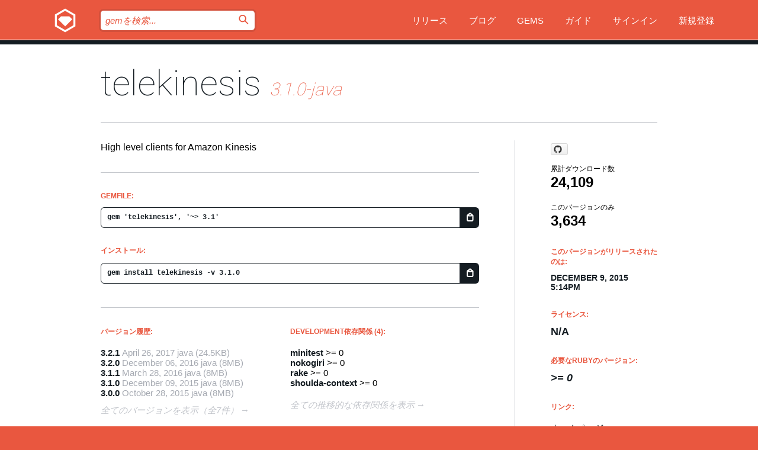

--- FILE ---
content_type: text/html; charset=utf-8
request_url: https://bundler.rubygems.org/gems/telekinesis/versions/3.1.0-java?locale=ja
body_size: 5729
content:
<!DOCTYPE html>
<html lang="ja">
  <head>
    <title>telekinesis | RubyGems.org | コミュニティのgemホスティングサービス</title>
    <meta charset="UTF-8">
    <meta content="width=device-width, initial-scale=1, maximum-scale=1, user-scalable=0" name="viewport">
    <meta name="google-site-verification" content="AuesbWQ9MCDMmC1lbDlw25RJzyqWOcDYpuaCjgPxEZY" />
    <link rel="apple-touch-icon" href="/apple-touch-icons/apple-touch-icon.png" />
      <link rel="apple-touch-icon" sizes="57x57" href="/apple-touch-icons/apple-touch-icon-57x57.png" />
      <link rel="apple-touch-icon" sizes="72x72" href="/apple-touch-icons/apple-touch-icon-72x72.png" />
      <link rel="apple-touch-icon" sizes="76x76" href="/apple-touch-icons/apple-touch-icon-76x76.png" />
      <link rel="apple-touch-icon" sizes="114x114" href="/apple-touch-icons/apple-touch-icon-114x114.png" />
      <link rel="apple-touch-icon" sizes="120x120" href="/apple-touch-icons/apple-touch-icon-120x120.png" />
      <link rel="apple-touch-icon" sizes="144x144" href="/apple-touch-icons/apple-touch-icon-144x144.png" />
      <link rel="apple-touch-icon" sizes="152x152" href="/apple-touch-icons/apple-touch-icon-152x152.png" />
      <link rel="apple-touch-icon" sizes="180x180" href="/apple-touch-icons/apple-touch-icon-180x180.png" />
    <link rel="mask-icon" href="/rubygems_logo.svg" color="#e9573f">
    <link rel="fluid-icon" href="/fluid-icon.png"/>
    <link rel="search" type="application/opensearchdescription+xml" title="RubyGems.org" href="/opensearch.xml">
    <link rel="shortcut icon" href="/favicon.ico" type="image/x-icon">
    <link rel="stylesheet" href="/assets/application-fda27980.css" />
    <link href="https://fonts.gstatic.com" rel="preconnect" crossorigin>
    <link href='https://fonts.googleapis.com/css?family=Roboto:100&amp;subset=greek,latin,cyrillic,latin-ext' rel='stylesheet' type='text/css'>
    
<link rel="alternate" type="application/atom+xml" href="https://feeds.feedburner.com/gemcutter-latest" title="RubyGems.org | 最新のgemの一覧">

    <meta name="csrf-param" content="authenticity_token" />
<meta name="csrf-token" content="lp7oGeetSezpqORuRBZJ9Wrism8MPBYy2Chs5ZVVrr8Wlz0QqIhx_jLmrWlFwtpBJL-F7wuSF-FO8g4lsol_Bw" />
      <link rel="alternate" type="application/atom+xml" title="telekinesis Version Feed" href="/gems/telekinesis/versions.atom" />
    <!-- canonical url -->
    <link rel="canonical" href="https://bundler.rubygems.org/gems/telekinesis/versions/3.1.0-java" />
    <!-- alternative language versions url -->
      <link rel="alternate" hreflang="en" href="https://bundler.rubygems.org/gems/telekinesis/versions/3.1.0-java?locale=en" />
      <link rel="alternate" hreflang="nl" href="https://bundler.rubygems.org/gems/telekinesis/versions/3.1.0-java?locale=nl" />
      <link rel="alternate" hreflang="zh-CN" href="https://bundler.rubygems.org/gems/telekinesis/versions/3.1.0-java?locale=zh-CN" />
      <link rel="alternate" hreflang="zh-TW" href="https://bundler.rubygems.org/gems/telekinesis/versions/3.1.0-java?locale=zh-TW" />
      <link rel="alternate" hreflang="pt-BR" href="https://bundler.rubygems.org/gems/telekinesis/versions/3.1.0-java?locale=pt-BR" />
      <link rel="alternate" hreflang="fr" href="https://bundler.rubygems.org/gems/telekinesis/versions/3.1.0-java?locale=fr" />
      <link rel="alternate" hreflang="es" href="https://bundler.rubygems.org/gems/telekinesis/versions/3.1.0-java?locale=es" />
      <link rel="alternate" hreflang="de" href="https://bundler.rubygems.org/gems/telekinesis/versions/3.1.0-java?locale=de" />
      <link rel="alternate" hreflang="ja" href="https://bundler.rubygems.org/gems/telekinesis/versions/3.1.0-java?locale=ja" />
    <!-- unmatched alternative language fallback -->
    <link rel="alternate" hreflang="x-default" href="https://bundler.rubygems.org/gems/telekinesis/versions/3.1.0-java" />

    <script type="importmap" data-turbo-track="reload">{
  "imports": {
    "jquery": "/assets/jquery-15a62848.js",
    "@rails/ujs": "/assets/@rails--ujs-2089e246.js",
    "application": "/assets/application-ae34b86d.js",
    "@hotwired/turbo-rails": "/assets/turbo.min-ad2c7b86.js",
    "@hotwired/stimulus": "/assets/@hotwired--stimulus-132cbc23.js",
    "@hotwired/stimulus-loading": "/assets/stimulus-loading-1fc53fe7.js",
    "@stimulus-components/clipboard": "/assets/@stimulus-components--clipboard-d9c44ea9.js",
    "@stimulus-components/dialog": "/assets/@stimulus-components--dialog-74866932.js",
    "@stimulus-components/reveal": "/assets/@stimulus-components--reveal-77f6cb39.js",
    "@stimulus-components/checkbox-select-all": "/assets/@stimulus-components--checkbox-select-all-e7db6a97.js",
    "github-buttons": "/assets/github-buttons-3337d207.js",
    "webauthn-json": "/assets/webauthn-json-74adc0e8.js",
    "avo.custom": "/assets/avo.custom-4b185d31.js",
    "stimulus-rails-nested-form": "/assets/stimulus-rails-nested-form-3f712873.js",
    "local-time": "/assets/local-time-a331fc59.js",
    "src/oidc_api_key_role_form": "/assets/src/oidc_api_key_role_form-223a59d4.js",
    "src/pages": "/assets/src/pages-64095f36.js",
    "src/transitive_dependencies": "/assets/src/transitive_dependencies-9280dc42.js",
    "src/webauthn": "/assets/src/webauthn-a8b5ca04.js",
    "controllers/application": "/assets/controllers/application-e33ffaa8.js",
    "controllers/autocomplete_controller": "/assets/controllers/autocomplete_controller-e9f78a76.js",
    "controllers/counter_controller": "/assets/controllers/counter_controller-b739ef1d.js",
    "controllers/dialog_controller": "/assets/controllers/dialog_controller-c788489b.js",
    "controllers/dropdown_controller": "/assets/controllers/dropdown_controller-baaf189b.js",
    "controllers/dump_controller": "/assets/controllers/dump_controller-5d671745.js",
    "controllers/exclusive_checkbox_controller": "/assets/controllers/exclusive_checkbox_controller-c624394a.js",
    "controllers/gem_scope_controller": "/assets/controllers/gem_scope_controller-9c330c45.js",
    "controllers": "/assets/controllers/index-236ab973.js",
    "controllers/nav_controller": "/assets/controllers/nav_controller-8f4ea870.js",
    "controllers/onboarding_name_controller": "/assets/controllers/onboarding_name_controller-a65c65ec.js",
    "controllers/radio_reveal_controller": "/assets/controllers/radio_reveal_controller-41774e15.js",
    "controllers/recovery_controller": "/assets/controllers/recovery_controller-b051251b.js",
    "controllers/reveal_controller": "/assets/controllers/reveal_controller-a90af4d9.js",
    "controllers/reveal_search_controller": "/assets/controllers/reveal_search_controller-8dc44279.js",
    "controllers/scroll_controller": "/assets/controllers/scroll_controller-07f12b0d.js",
    "controllers/search_controller": "/assets/controllers/search_controller-79d09057.js",
    "controllers/stats_controller": "/assets/controllers/stats_controller-5bae7b7f.js"
  }
}</script>
<link rel="modulepreload" href="/assets/jquery-15a62848.js" nonce="2d96c67a1c39c127189352ed5988948f">
<link rel="modulepreload" href="/assets/@rails--ujs-2089e246.js" nonce="2d96c67a1c39c127189352ed5988948f">
<link rel="modulepreload" href="/assets/application-ae34b86d.js" nonce="2d96c67a1c39c127189352ed5988948f">
<link rel="modulepreload" href="/assets/turbo.min-ad2c7b86.js" nonce="2d96c67a1c39c127189352ed5988948f">
<link rel="modulepreload" href="/assets/@hotwired--stimulus-132cbc23.js" nonce="2d96c67a1c39c127189352ed5988948f">
<link rel="modulepreload" href="/assets/stimulus-loading-1fc53fe7.js" nonce="2d96c67a1c39c127189352ed5988948f">
<link rel="modulepreload" href="/assets/@stimulus-components--clipboard-d9c44ea9.js" nonce="2d96c67a1c39c127189352ed5988948f">
<link rel="modulepreload" href="/assets/@stimulus-components--dialog-74866932.js" nonce="2d96c67a1c39c127189352ed5988948f">
<link rel="modulepreload" href="/assets/@stimulus-components--reveal-77f6cb39.js" nonce="2d96c67a1c39c127189352ed5988948f">
<link rel="modulepreload" href="/assets/@stimulus-components--checkbox-select-all-e7db6a97.js" nonce="2d96c67a1c39c127189352ed5988948f">
<link rel="modulepreload" href="/assets/github-buttons-3337d207.js" nonce="2d96c67a1c39c127189352ed5988948f">
<link rel="modulepreload" href="/assets/webauthn-json-74adc0e8.js" nonce="2d96c67a1c39c127189352ed5988948f">
<link rel="modulepreload" href="/assets/local-time-a331fc59.js" nonce="2d96c67a1c39c127189352ed5988948f">
<link rel="modulepreload" href="/assets/src/oidc_api_key_role_form-223a59d4.js" nonce="2d96c67a1c39c127189352ed5988948f">
<link rel="modulepreload" href="/assets/src/pages-64095f36.js" nonce="2d96c67a1c39c127189352ed5988948f">
<link rel="modulepreload" href="/assets/src/transitive_dependencies-9280dc42.js" nonce="2d96c67a1c39c127189352ed5988948f">
<link rel="modulepreload" href="/assets/src/webauthn-a8b5ca04.js" nonce="2d96c67a1c39c127189352ed5988948f">
<link rel="modulepreload" href="/assets/controllers/application-e33ffaa8.js" nonce="2d96c67a1c39c127189352ed5988948f">
<link rel="modulepreload" href="/assets/controllers/autocomplete_controller-e9f78a76.js" nonce="2d96c67a1c39c127189352ed5988948f">
<link rel="modulepreload" href="/assets/controllers/counter_controller-b739ef1d.js" nonce="2d96c67a1c39c127189352ed5988948f">
<link rel="modulepreload" href="/assets/controllers/dialog_controller-c788489b.js" nonce="2d96c67a1c39c127189352ed5988948f">
<link rel="modulepreload" href="/assets/controllers/dropdown_controller-baaf189b.js" nonce="2d96c67a1c39c127189352ed5988948f">
<link rel="modulepreload" href="/assets/controllers/dump_controller-5d671745.js" nonce="2d96c67a1c39c127189352ed5988948f">
<link rel="modulepreload" href="/assets/controllers/exclusive_checkbox_controller-c624394a.js" nonce="2d96c67a1c39c127189352ed5988948f">
<link rel="modulepreload" href="/assets/controllers/gem_scope_controller-9c330c45.js" nonce="2d96c67a1c39c127189352ed5988948f">
<link rel="modulepreload" href="/assets/controllers/index-236ab973.js" nonce="2d96c67a1c39c127189352ed5988948f">
<link rel="modulepreload" href="/assets/controllers/nav_controller-8f4ea870.js" nonce="2d96c67a1c39c127189352ed5988948f">
<link rel="modulepreload" href="/assets/controllers/onboarding_name_controller-a65c65ec.js" nonce="2d96c67a1c39c127189352ed5988948f">
<link rel="modulepreload" href="/assets/controllers/radio_reveal_controller-41774e15.js" nonce="2d96c67a1c39c127189352ed5988948f">
<link rel="modulepreload" href="/assets/controllers/recovery_controller-b051251b.js" nonce="2d96c67a1c39c127189352ed5988948f">
<link rel="modulepreload" href="/assets/controllers/reveal_controller-a90af4d9.js" nonce="2d96c67a1c39c127189352ed5988948f">
<link rel="modulepreload" href="/assets/controllers/reveal_search_controller-8dc44279.js" nonce="2d96c67a1c39c127189352ed5988948f">
<link rel="modulepreload" href="/assets/controllers/scroll_controller-07f12b0d.js" nonce="2d96c67a1c39c127189352ed5988948f">
<link rel="modulepreload" href="/assets/controllers/search_controller-79d09057.js" nonce="2d96c67a1c39c127189352ed5988948f">
<link rel="modulepreload" href="/assets/controllers/stats_controller-5bae7b7f.js" nonce="2d96c67a1c39c127189352ed5988948f">
<script type="module" nonce="2d96c67a1c39c127189352ed5988948f">import "application"</script>
  </head>

  <body class="" data-controller="nav" data-nav-expanded-class="mobile-nav-is-expanded">
    <!-- Top banner -->

    <!-- Policies acknowledgment banner -->
    

    <header class="header header--interior" data-nav-target="header collapse">
      <div class="l-wrap--header">
        <a title="RubyGems" class="header__logo-wrap" data-nav-target="logo" href="/">
          <span class="header__logo" data-icon="⬡">⬢</span>
          <span class="t-hidden">RubyGems</span>
</a>        <a class="header__club-sandwich" href="#" data-action="nav#toggle focusin->nav#focus mousedown->nav#mouseDown click@window->nav#hide">
          <span class="t-hidden">Navigation menu</span>
        </a>

        <div class="header__nav-links-wrap">
          <div class="header__search-wrap" role="search">
  <form data-controller="autocomplete" data-autocomplete-selected-class="selected" action="/search" accept-charset="UTF-8" method="get">
    <input type="search" name="query" id="query" placeholder="gemを検索..." class="header__search" autocomplete="off" aria-autocomplete="list" data-autocomplete-target="query" data-action="autocomplete#suggest keydown.down-&gt;autocomplete#next keydown.up-&gt;autocomplete#prev keydown.esc-&gt;autocomplete#hide keydown.enter-&gt;autocomplete#clear click@window-&gt;autocomplete#hide focus-&gt;autocomplete#suggest blur-&gt;autocomplete#hide" data-nav-target="search" />

    <ul class="suggest-list" role="listbox" data-autocomplete-target="suggestions"></ul>

    <template id="suggestion" data-autocomplete-target="template">
      <li class="menu-item" role="option" tabindex="-1" data-autocomplete-target="item" data-action="click->autocomplete#choose mouseover->autocomplete#highlight"></li>
    </template>

    <label id="querylabel" for="query">
      <span class="t-hidden">gemを検索...</span>
</label>
    <input type="submit" value="⌕" id="search_submit" class="header__search__icon" aria-labelledby="querylabel" data-disable-with="⌕" />

</form></div>


          <nav class="header__nav-links" data-controller="dropdown">

            <a class="header__nav-link " href="https://bundler.rubygems.org/releases">リリース</a>
            <a class="header__nav-link" href="https://blog.rubygems.org">ブログ</a>

              <a class="header__nav-link" href="/gems">Gems</a>

            <a class="header__nav-link" href="https://guides.rubygems.org">ガイド</a>

              <a class="header__nav-link " href="/sign_in">サインイン</a>
                <a class="header__nav-link " href="/sign_up">新規登録</a>
          </nav>
        </div>
      </div>
    </header>



    <main class="main--interior" data-nav-target="collapse">
        <div class="l-wrap--b">
            <h1 class="t-display page__heading">
              <a class="t-link--black" href="/gems/telekinesis">telekinesis</a>

                <i class="page__subheading">3.1.0-java</i>
            </h1>
          
          


<div class="l-overflow">
  <div class="l-colspan--l colspan--l--has-border">
      <div class="gem__intro">
        <div id="markup" class="gem__desc">
          <p>High level clients for Amazon Kinesis</p>
        </div>
      </div>

      <div class="gem__install">
        <h2 class="gem__ruby-version__heading t-list__heading">
          Gemfile:
          <div class="gem__code-wrap" data-controller="clipboard" data-clipboard-success-content-value="✔"><input type="text" name="gemfile_text" id="gemfile_text" value="gem &#39;telekinesis&#39;, &#39;~&gt; 3.1&#39;" class="gem__code" readonly="readonly" data-clipboard-target="source" /><span class="gem__code__icon" title="クリップボードにコピー" data-action="click-&gt;clipboard#copy" data-clipboard-target="button">=</span></div>
        </h2>
        <h2 class="gem__ruby-version__heading t-list__heading">
          インストール:
          <div class="gem__code-wrap" data-controller="clipboard" data-clipboard-success-content-value="✔"><input type="text" name="install_text" id="install_text" value="gem install telekinesis -v 3.1.0" class="gem__code" readonly="readonly" data-clipboard-target="source" /><span class="gem__code__icon" title="クリップボードにコピー" data-action="click-&gt;clipboard#copy" data-clipboard-target="button">=</span></div>
        </h2>
      </div>

      <div class="l-half--l">
        <div class="versions">
          <h3 class="t-list__heading">バージョン履歴:</h3>
          <ol class="gem__versions t-list__items">
            <li class="gem__version-wrap">
  <a class="t-list__item" href="/gems/telekinesis/versions/3.2.1-java">3.2.1</a>
  <small class="gem__version__date">April 26, 2017</small>
    <span class="gem__version__date platform">java</span>

  <span class="gem__version__date">(24.5KB)</span>
</li>
<li class="gem__version-wrap">
  <a class="t-list__item" href="/gems/telekinesis/versions/3.2.0-java">3.2.0</a>
  <small class="gem__version__date">December 06, 2016</small>
    <span class="gem__version__date platform">java</span>

  <span class="gem__version__date">(8MB)</span>
</li>
<li class="gem__version-wrap">
  <a class="t-list__item" href="/gems/telekinesis/versions/3.1.1-java">3.1.1</a>
  <small class="gem__version__date">March 28, 2016</small>
    <span class="gem__version__date platform">java</span>

  <span class="gem__version__date">(8MB)</span>
</li>
<li class="gem__version-wrap">
  <a class="t-list__item" href="/gems/telekinesis/versions/3.1.0-java">3.1.0</a>
  <small class="gem__version__date">December 09, 2015</small>
    <span class="gem__version__date platform">java</span>

  <span class="gem__version__date">(8MB)</span>
</li>
<li class="gem__version-wrap">
  <a class="t-list__item" href="/gems/telekinesis/versions/3.0.0-java">3.0.0</a>
  <small class="gem__version__date">October 28, 2015</small>
    <span class="gem__version__date platform">java</span>

  <span class="gem__version__date">(8MB)</span>
</li>

          </ol>
            <a class="gem__see-all-versions t-link--gray t-link--has-arrow" href="https://bundler.rubygems.org/gems/telekinesis/versions">全てのバージョンを表示（全7件）</a>
        </div>
      </div>

    <div class = "l-half--l">
      
        <div class="dependencies gem__dependencies" id="development_dependencies">
    <h3 class="t-list__heading">Development依存関係 (4):</h3>
    <div class="t-list__items">
          <div class="gem__requirement-wrap">
            <a class="t-list__item" href="/gems/minitest"><strong>minitest</strong></a>
            &gt;= 0
          </div>
          <div class="gem__requirement-wrap">
            <a class="t-list__item" href="/gems/nokogiri"><strong>nokogiri</strong></a>
            &gt;= 0
          </div>
          <div class="gem__requirement-wrap">
            <a class="t-list__item" href="/gems/rake"><strong>rake</strong></a>
            &gt;= 0
          </div>
          <div class="gem__requirement-wrap">
            <a class="t-list__item" href="/gems/shoulda-context"><strong>shoulda-context</strong></a>
            &gt;= 0
          </div>
    </div>
  </div>

        <div class="dependencies_list">
          <a class="gem__see-all-versions t-link--gray t-link--has-arrow push--s" href="/gems/telekinesis/versions/3.1.0-java/dependencies">全ての推移的な依存関係を表示</a>
        </div>
    </div>


    <div class="gem__members">

    <h3 class="t-list__heading">所有者:</h3>
    <div class="gem__users">
      <a alt="tiegz" title="tiegz" href="/profiles/tiegz"><img id="gravatar-65159" width="48" height="48" src="/users/65159/avatar.jpeg?size=48&amp;theme=light" /></a><a alt="benl" title="benl" href="/profiles/benl"><img id="gravatar-93605" width="48" height="48" src="/users/93605/avatar.jpeg?size=48&amp;theme=light" /></a>
    </div>




    <h3 class="t-list__heading">作者:</h3>
    <ul class="t-list__items">
      <li class="t-list__item">
        <p>Ben Linsay</p>
      </li>
    </ul>

    <h3 class="t-list__heading">SHA 256チェックサム:</h3>
    <div class="gem__code-wrap" data-controller="clipboard" data-clipboard-success-content-value="✔"><input type="text" name="gem_sha_256_checksum" id="gem_sha_256_checksum" value="ae90ff5726569f4e85af7358ef140598f514e31542b1d7d31d7e9f843752076c" class="gem__code" readonly="readonly" data-clipboard-target="source" /><span class="gem__code__icon" title="クリップボードにコピー" data-action="click-&gt;clipboard#copy" data-clipboard-target="button">=</span></div>


</div>

    <div class="gem__navigation">
    <a class="gem__previous__version" href="/gems/telekinesis/versions/3.0.0">←前のバージョン</a>

    <a class="gem__next__version" href="/gems/telekinesis/versions/3.1.1">次のバージョン→</a>
</div>

  </div>

  <div class="gem__aside l-col--r--pad">
    <span class="github-btn" data-user="kickstarter" data-repo="telekinesis" data-type="star" data-count="true" data-size="large">
  <a class="gh-btn" href="#" rel="noopener noreferrer" target="_blank">
    <span class="gh-ico" aria-hidden="true"></span>
    <span class="gh-text"></span>
  </a>
  <a class="gh-count" href="#" rel="noopener noreferrer" target="_blank" aria-hidden="true"></a>
</span>
  <div class="gem__downloads-wrap" data-href="/api/v1/downloads/telekinesis-3.1.0-java.json">
    <h2 class="gem__downloads__heading t-text--s">
      累計ダウンロード数
      <span class="gem__downloads">24,109</span>
    </h2>
    <h2 class="gem__downloads__heading t-text--s">
      このバージョンのみ
      <span class="gem__downloads">3,634</span>
    </h2>
  </div>

  <h2 class="gem__ruby-version__heading t-list__heading">
    このバージョンがリリースされたのは:
    <span class="gem__rubygem-version-age">
      <p><time datetime="2015-12-09T17:14:15Z" data-local="time-ago">December  9, 2015  5:14pm</time></p>
    </span>
  </h2>

  <h2 class="gem__ruby-version__heading t-list__heading">
    ライセンス:
    <span class="gem__ruby-version">
      <p>N/A</p>
    </span>
  </h2>
  <h2 class="gem__ruby-version__heading t-list__heading">
    必要なRubyのバージョン:
    <i class="gem__ruby-version">
        &gt;= 0
    </i>
  </h2>
  <h3 class="t-list__heading">リンク:</h3>
  <div class="t-list__items">
      <a rel="nofollow" class="gem__link t-list__item" id="home" href="https://github.com/kickstarter/telekinesis">ホームページ</a>
      <a rel="nofollow" class="gem__link t-list__item" id="docs" href="https://www.rubydoc.info/gems/telekinesis/3.1.0">ドキュメント</a>
      <a rel="nofollow" class="gem__link t-list__item" id="download" href="/downloads/telekinesis-3.1.0-java.gem">ダウンロード</a>
    <a class="gem__link t-list__item" href="https://my.diffend.io/gems/telekinesis/prev/3.1.0-java">差分をレビュー</a>
    <a class="gem__link t-list__item" id="badge" href="https://badge.fury.io/rb/telekinesis/install">バッジ</a>
    <a class="toggler gem__link t-list__item" id="subscribe" href="/sign_in">購読</a>
    <a class="gem__link t-list__item" id="rss" href="/gems/telekinesis/versions.atom">RSS</a>
    <a class="gem__link t-list__item" href="mailto:support@rubygems.org?subject=Reporting Abuse on telekinesis">悪用報告</a>
    <a rel="nofollow" class="gem__link t-list__item" id="reverse_dependencies" href="/gems/telekinesis/reverse_dependencies">被依存関係</a>
    
    
    
    
    
  </div>
</div>

</div>

        </div>
    </main>

    <footer class="footer" data-nav-target="collapse">
      <div class="l-wrap--footer">
        <div class="l-overflow">
          <div class="nav--v l-col--r--pad">
            <a class="nav--v__link--footer" href="https://status.rubygems.org">状態</a>
            <a class="nav--v__link--footer" href="https://uptime.rubygems.org">稼働時間</a>
            <a class="nav--v__link--footer" href="https://github.com/rubygems/rubygems.org">コード</a>
            <a class="nav--v__link--footer" href="/pages/data">データ</a>
            <a class="nav--v__link--footer" href="/stats">統計</a>
            <a class="nav--v__link--footer" href="https://guides.rubygems.org/contributing/">貢献</a>
              <a class="nav--v__link--footer" href="/pages/about">概要</a>
            <a class="nav--v__link--footer" href="mailto:support@rubygems.org">ヘルプ</a>
            <a class="nav--v__link--footer" href="https://guides.rubygems.org/rubygems-org-api">API</a>
            <a class="nav--v__link--footer" href="/policies">ポリシー</a>
            <a class="nav--v__link--footer" href="/pages/supporters">支援</a>
              <a class="nav--v__link--footer" href="/pages/security">セキュリティ</a>
          </div>
          <div class="l-colspan--l colspan--l--has-border">
            <div class="footer__about">
              <p>
                RubyGems.orgはRubyコミュニティのgemのホスティングサービスです。すぐに<a href="https://guides.rubygems.org/publishing/">gemを公開</a>して<a href="https://guides.rubygems.org/command-reference/#gem-install">インストール</a>できます。<a href="https://guides.rubygems.org/rubygems-org-api/">API</a>を使用して<a href="/gems">利用可能なgem</a>の詳細を調べられます。ご自身が<a href="https://guides.rubygems.org/contributing/">貢献者となり</a>サイトをより良くしてください。
              </p>
              <p>
                RubyGems.orgのウェブサイトとサービスはRuby Centralの<a href="https://rubycentral.org/open-source/">オープンソースプログラムOpen Source Program</a>とRubyGemsチームによって保守・運用されています。
スポンサー、メンバー、インスラへの寄付を通じて、広くRubyコミュニティ全体によって支援されています。
<b>Rubyで開発を行い、私達の理念に共感してくださるのであれば、RubyGems.org、RubyGems、Bundlerを今後も安全で持続可能なものにするために、<a href="/pages/supporters">こちら</a>からご参加ください。
              </p>
            </div>
          </div>
        </div>
      </div>
      <div class="footer__sponsors">
        <a class="footer__sponsor footer__sponsor__ruby_central" href="https://rubycentral.org/open-source/" target="_blank" rel="noopener">
          運営
          <span class="t-hidden">Ruby Central</span>
        </a>
        <a class="footer__sponsor footer__sponsor__dockyard" href="https://dockyard.com/ruby-on-rails-consulting" target="_blank" rel="noopener">
          設計
          <span class="t-hidden">DockYard</span>
        </a>
        <a class="footer__sponsor footer__sponsor__aws" href="https://aws.amazon.com/" target="_blank" rel="noopener">
          ホスト
          <span class="t-hidden">AWS</span>
        </a>
        <a class="footer__sponsor footer__sponsor__dnsimple" href="https://dnsimple.link/resolving-rubygems" target="_blank" rel="noopener">
          DNS
          <span class="t-hidden">DNSimple</span>
        </a>
        <a class="footer__sponsor footer__sponsor__datadog" href="https://www.datadoghq.com/" target="_blank" rel="noopener">
          監視
          <span class="t-hidden">Datadog</span>
        </a>
        <a class="footer__sponsor footer__sponsor__fastly" href="https://www.fastly.com/customers/ruby-central" target="_blank" rel="noopener">
          gemの提供
          <span class="t-hidden">Fastly</span>
        </a>
        <a class="footer__sponsor footer__sponsor__honeybadger" href="https://www.honeybadger.io/" target="_blank" rel="noopener">
          監視
          <span class="t-hidden">Honeybadger</span>
        </a>
        <a class="footer__sponsor footer__sponsor__mend" href="https://mend.io/" target="_blank" rel="noopener">
          セキュリティ
          <span class="t-hidden">Mend.io</span>
        </a>
      </div>
      <div class="footer__language_selector">
          <div class="footer__language">
            <a class="nav--v__link--footer" href="/gems/telekinesis/versions/3.1.0-java?locale=en">English</a>
          </div>
          <div class="footer__language">
            <a class="nav--v__link--footer" href="/gems/telekinesis/versions/3.1.0-java?locale=nl">Nederlands</a>
          </div>
          <div class="footer__language">
            <a class="nav--v__link--footer" href="/gems/telekinesis/versions/3.1.0-java?locale=zh-CN">简体中文</a>
          </div>
          <div class="footer__language">
            <a class="nav--v__link--footer" href="/gems/telekinesis/versions/3.1.0-java?locale=zh-TW">正體中文</a>
          </div>
          <div class="footer__language">
            <a class="nav--v__link--footer" href="/gems/telekinesis/versions/3.1.0-java?locale=pt-BR">Português do Brasil</a>
          </div>
          <div class="footer__language">
            <a class="nav--v__link--footer" href="/gems/telekinesis/versions/3.1.0-java?locale=fr">Français</a>
          </div>
          <div class="footer__language">
            <a class="nav--v__link--footer" href="/gems/telekinesis/versions/3.1.0-java?locale=es">Español</a>
          </div>
          <div class="footer__language">
            <a class="nav--v__link--footer" href="/gems/telekinesis/versions/3.1.0-java?locale=de">Deutsch</a>
          </div>
          <div class="footer__language">
            <a class="nav--v__link--footer" href="/gems/telekinesis/versions/3.1.0-java?locale=ja">日本語</a>
          </div>
      </div>
    </footer>
    
    <script type="text/javascript" defer src="https://www.fastly-insights.com/insights.js?k=3e63c3cd-fc37-4b19-80b9-65ce64af060a"></script>
  </body>
</html>


--- FILE ---
content_type: text/css
request_url: https://bundler.rubygems.org/assets/layout-1a7d742a.css
body_size: 1465
content:
.l-relative {
  position: relative; }

.l-flex {
  display: flex; }

  .l-flex-child {
    flex: 1;
  }

.l-items-center {
  align-items: center; }

.l-gap-2 {
  gap: 0.5rem; }

.l-mr-4 {
  margin-right: 1rem; }

.l-mb-0 {
  margin-bottom: 0 !important; }

.l-mb-4 {
  margin-bottom: 1rem; }

.l-mb-8 {
  margin-bottom: 2rem; }

.l-text-red-600 {
  color: #e53e3e; }

.l-text-red-600 a {
  text-decoration: underline; }

.l-wrap--b {
  margin-right: auto;
  margin-left: auto;
  overflow: auto;
  width: 90%; }

.l-overflow {
  overflow: auto; }

.l-wrap--b {
  max-width: 940px; }

.l-colspan {
  max-width: 640px; }

@media (min-width: 780px) {
  .l-colspan--l, .l-colspan--r {
    width: 75%;
    width: calc(100% - 240px); } }

@media (min-width: 780px) {
  .l-colspan--l {
    padding-right: 60px;
    float: left; } }

@media (min-width: 780px) {
  .l-colspan--r {
    float: right; } }
@media (min-width: 1200px) {
  .l-colspan--r {
    padding-left: 60px; } }

@media (min-width: 780px) {
  .l-col--l, .l-col--l--pad, .l-col--r, .l-col--r--pad {
    width: 25%;
    width: calc(240px); } }

@media (max-width: 779px) {
  .l-col--l, .l-col--l--pad {
    margin-bottom: 60px; } }
@media (min-width: 780px) {
  .l-col--l, .l-col--l--pad {
    float: left; } }

@media (min-width: 780px) {
  .l-col--l--pad {
    padding-right: 60px; } }

@media (min-width: 780px) {
  .l-col--r, .l-col--r--pad {
    float: right; } }

@media (min-width: 780px) {
  .l-col--r--pad {
    padding-left: 60px; } }

@media (min-width: 960px) {
  .l-half--l, .l-half--r {
    width: 50%; } }

.l-half--l {
  margin-bottom: 30px; }
  @media (min-width: 960px) {
    .l-half--l {
      padding-right: 60px;
      float: left; } }

@media (min-width: 960px) {
  .l-half--r {
    float: right; } }

.l-half--l--center {
  text-align: center;
}

@media (min-width: 960px) {
  .l-half--l--center {
    width: 33%;
  }
}


--- FILE ---
content_type: text/css
request_url: https://bundler.rubygems.org/assets/modules/header-e7bf0f86.css
body_size: 6292
content:
@media (min-width: 1020px) {
  .l-wrap--header {
    position: relative;
    max-width: 1100px; } }
@media (min-width: 1020px) and (max-width: 1199px) {
  .l-wrap--header {
    margin-right: 5%;
    margin-left: 5%; } }
@media (min-width: 1200px) {
  .l-wrap--header {
    margin-right: auto;
    margin-left: auto; } }

.header {
  position: relative;
  z-index: 1;
  -webkit-transform: translateZ(0); }
  @media (max-width: 1019px) {
    .header {
      height: 48px; } }
  @media (min-width: 1020px) {
    .header {
      height: 68px; } }

.header--interior {
  border-bottom-style: solid; }
  @media (max-width: 1019px) {
    .header--interior {
      border-bottom-width: 1px;
      border-bottom-color: #dc3519; } }
  @media (min-width: 1020px) {
    .header--interior {
      border-bottom-width: 7px;
      border-bottom-color: #141c22;
      box-shadow: inset 0 -2px 0 0 rgba(255, 255, 255, 0.3); } }

.header__logo-wrap {
  position: relative;
  float: left;
  z-index: 1; }
  .header__logo-wrap:focus {
    outline: none; }
  .header__logo-wrap:focus .header__logo:before, .header__logo-wrap:hover .header__logo:before {
    transform: rotateY(360deg); }
  @media (max-width: 1019px) {
    .header__logo-wrap {
      top: 9px;
      left: 5%;
      font-size: 26px; } }
  @media (min-width: 1020px) {
    .header__logo-wrap {
      top: 12px;
      font-size: 40px; } }

.header__logo {
  position: absolute;
  font-family: "icomoon";
  color: white;
  speak: none;
  transform: rotateY(0deg); }
  .header__logo:before {
    position: absolute;
    transition-duration: 0.75s;
    transition-property: transform; }
  @media (max-width: 1019px) {
    .header__logo {
      line-height: 32px; } }
  @media (min-width: 1020px) {
    .header__logo {
      line-height: 45px; } }

@media (max-width: 1019px) {
  .header__club-sandwich:before {
    content: '≡';
    margin-right: 5%;
    padding: 14px;
    position: relative;
    right: -14px;
    float: right;
    font-family: "icomoon";
    font-size: 20px;
    speak: none;
    color: white;
    transition-duration: 0.25s;
    transition-property: color; }
  .header__club-sandwich:hover:before, .header__club-sandwich:focus:before {
    color: rgba(255, 255, 255, 0.3); } }
@media (min-width: 1020px) {
  .header__club-sandwich {
    display: none; } }

.header__nav-links-wrap {
  position: absolute; }
  @media (max-width: 1019px) {
    .header__nav-links-wrap {
      top: 0;
      right: -270px;
      width: 270px; } }
  @media (min-width: 1020px) {
    .header__nav-links-wrap {
      width: 100%; } }

@media (min-width: 1020px) {
  .header__nav-links {
    float: right; } }

.header__nav-link {
  font-weight: 500;
  text-transform: uppercase;
  color: white;
  transition-duration: 0.25s; }
  .header__nav-link:focus {
    outline: none; }
  @media (max-width: 1019px) {
    .header__nav-link {
      padding: 18px 30px;
      display: block;
      width: 100%;
      border-bottom: 1px solid #dc3519;
      transition-property: background-color, border-top-color; }
      .header__nav-link:focus, .header__nav-link:hover {
        border-top-color: #d23a00;
        background-color: #dc3519; }
      .header__nav-link:active, .header__nav-link.is-active {
        background-color: white;
        color: #e9573f; } }
  @media (min-width: 1020px) {
    .header__popup__nav-links .header__nav-link:focus, .header__popup__nav-links .header__nav-link:hover {
      box-shadow: inset 0 5px 0 0 transparent; }
    .header__nav-link {
      display: inline-block;
      margin-right: 16px;
      margin-left: 16px;
      border-bottom: 5px solid transparent;
      line-height: 70px;
      transition-property: box-shadow; }
      .header__nav-link:last-child {
        margin-right: -16px; }
      .header__nav-link:focus, .header__nav-link:hover {
        box-shadow: inset 0 5px 0 0 #ffffff; }
      .header__nav-link.is-active {
        position: relative;
        border-bottom-color: #e9573f; }
        .header__nav-link.is-active:after {
          content: "";
          position: absolute;
          bottom: -10px;
          left: 50%;
          left: calc(50% - 5px);
          border-width: 5px 5px 0;
          border-style: solid;
          border-color: #e9573f transparent;
          display: block; } }
  .header__nav-link span {
    display: inline-block;
    position: relative;
    max-width: 145px;
    overflow: hidden;
    text-overflow: ellipsis;
    vertical-align: bottom;
    white-space: nowrap; }

@media (max-width: 1019px) {
  .mobile__header__nav-link span {
    top: 2px; } }
@media (min-width: 1020px) {
  .mobile__header__nav-link {
    display: none; } }

@media (max-width: 1019px) {
  .desktop__header__nav-link {
    display: none; } }
@media (min-width: 1020px) {
  .desktop__header__nav-link {
    position: relative;
    z-index: 1; } }

#user_gravatar {
  margin-top: -30px;
  margin-left: 16px;
  position: relative;
  top: 14px;
  height: 40px;
  width: 40px;
  box-shadow: 0 0 0 1px rgba(20, 28, 34, 0.2);
  border: 2px solid white;
  border-radius: 22px; }

@media (min-width: 1020px) {
  .header__popup__nav-links.hidden {
    display: none; }
  .header__popup__nav-links {
    margin-top: -7px;
    display: block;
    float: right;
    position: absolute;
    right: 0;
    text-align: right; }
  .header__popup__nav-links .header__nav-link {
    margin-left: 0;
    padding-top: 15px;
    padding-right: 30px;
    padding-bottom: 15px;
    display: block;
    width: 100%; } }

@media (min-width: 1020px) {
  .header__popup__nav-links {
    width: 180px;
    border-bottom-right-radius: 3px;
    border-bottom-left-radius: 3px;
    box-shadow: 0 2px 0 0 rgba(20, 28, 34, 0.15);
    background-color: #e9573f; }
  .header__popup__nav-links .header__nav-link:not(:last-child) {
    border-bottom: 1px solid rgba(255, 255, 255, 0.3); } }

@media (min-width: 1020px) {
  .body--index .header__popup__nav-links {
    width: 150px;
    top: 0;
    padding-top: 74px;
    border-right: 1px solid rgba(255, 255, 255, 0.3);
    border-radius: 0;
    box-shadow: none;
    background-color: transparent; }
  .body--index .header__popup__nav-links .header__nav-link {
    border-bottom: 1px solid rgba(255, 255, 255, 0.3); } }

@media (max-width: 1019px) {
  .header__popup-link {
    display: none; } }
@media (min-width: 1020px) {
  .header__popup-link {
    margin-right: 5px;
    margin-left: 5px;
    position: relative;
    right: 11px;
    line-height: 70px;
    color: white;
    z-index: 1;
    transition-duration: 0.25s;
    transition-property: color; }
    .header__popup-link:hover {
      color: rgba(255, 255, 255, 0.3); } }


--- FILE ---
content_type: text/javascript
request_url: https://bundler.rubygems.org/assets/@stimulus-components--clipboard-d9c44ea9.js
body_size: 391
content:
// @stimulus-components/clipboard@5.0.0 downloaded from https://ga.jspm.io/npm:@stimulus-components/clipboard@5.0.0/dist/stimulus-clipboard.mjs

import{Controller as t}from"@hotwired/stimulus";const e=class _Clipboard extends t{connect(){this.hasButtonTarget&&(this.originalContent=this.buttonTarget.innerHTML)}copy(t){t.preventDefault();const e=this.sourceTarget.innerHTML||this.sourceTarget.value;navigator.clipboard.writeText(e).then((()=>this.copied()))}copied(){this.hasButtonTarget&&(this.timeout&&clearTimeout(this.timeout),this.buttonTarget.innerHTML=this.successContentValue,this.timeout=setTimeout((()=>{this.buttonTarget.innerHTML=this.originalContent}),this.successDurationValue))}};e.targets=["button","source"],e.values={successContent:String,successDuration:{type:Number,default:2e3}};let s=e;export{s as default};

